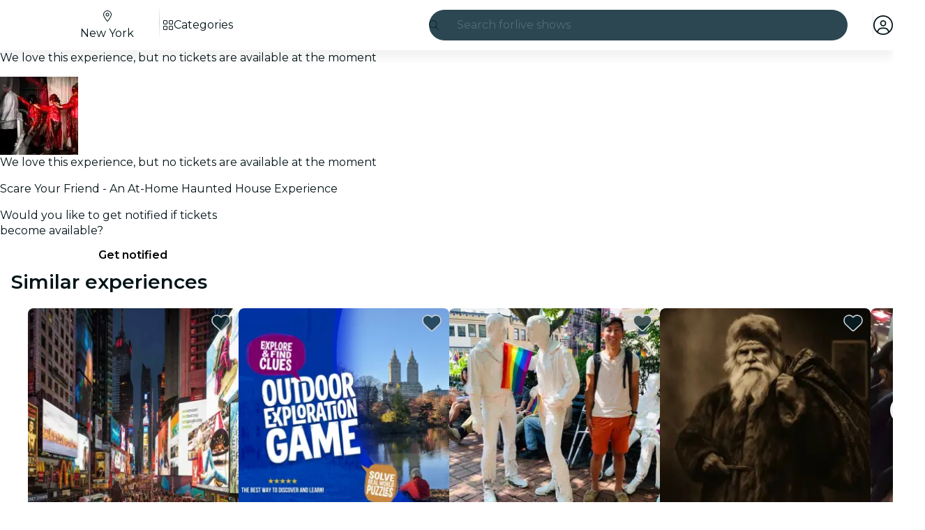

--- FILE ---
content_type: text/javascript
request_url: https://feverup.com/_astro/runtime.DlG0ZZlc.js
body_size: 3705
content:
import{a as z}from"./class.CuYnVsXc.js";const L={name:"InvalidComponentArgs",title:"Invalid component arguments.",message:e=>`Invalid arguments passed to${e?` <${e}>`:""} component.`,hint:"Astro components cannot be rendered directly via function call, such as `Component()` or `{items.map(Component)}`."};function G(e){return e.replace(/\r\n|\r(?!\n)|\n/g,`
`)}function W(e,t){if(!t||t.line===void 0||t.column===void 0)return"";const r=G(e).split(`
`).map(s=>s.replace(/\t/g,"  ")),n=[];for(let s=-2;s<=2;s++)r[t.line+s]&&n.push(t.line+s);let i=0;for(const s of n){let f=`> ${s}`;f.length>i&&(i=f.length)}let o="";for(const s of n){const f=s===t.line-1;o+=f?"> ":"  ",o+=`${s+1} | ${r[s]}
`,f&&(o+=`${Array.from({length:i}).join(" ")}  | ${Array.from({length:t.column}).join(" ")}^
`)}return o}class X extends Error{loc;title;hint;frame;type="AstroError";constructor(t,r){const{name:n,title:i,message:o,stack:s,location:f,hint:l,frame:u}=t;super(o,r),this.title=i,this.name=n,o&&(this.message=o),this.stack=s||this.stack,this.loc=f,this.hint=l,this.frame=u}setLocation(t){this.loc=t}setName(t){this.name=t}setMessage(t){this.message=t}setHint(t){this.hint=t}setFrame(t,r){this.frame=W(t,r)}static is(t){return t.type==="AstroError"}}function Q(e){return!(e.length!==3||!e[0]||typeof e[0]!="object")}function H(e,t,r){const n=t?.split("/").pop()?.replace(".astro","")??"",i=(...o)=>{if(!Q(o))throw new X({...L,message:L.message(n)});return e(...o)};return Object.defineProperty(i,"name",{value:n,writable:!1}),i.isAstroComponentFactory=!0,i.moduleId=t,i.propagation=r,i}function Y(e){return H(e.factory,e.moduleId,e.propagation)}function Z(e,t,r){return typeof e=="function"?H(e,t,r):Y(e)}typeof process<"u"&&process.stdout&&process.stdout.isTTY;const{replace:J}="",K=/[&<>'"]/g,k={"&":"&amp;","<":"&lt;",">":"&gt;","'":"&#39;",'"':"&quot;"},ee=e=>k[e],te=e=>J.call(e,K,ee);function b(e){return!!e&&typeof e=="object"&&"then"in e&&typeof e.then=="function"}async function*re(e){const t=e.getReader();try{for(;;){const{done:r,value:n}=await t.read();if(r)return;yield n}}finally{t.releaseLock()}}const ne=te;class U extends Uint8Array{}Object.defineProperty(U.prototype,Symbol.toStringTag,{get(){return"HTMLBytes"}});class T extends String{get[Symbol.toStringTag](){return"HTMLString"}}const a=e=>e instanceof T?e:typeof e=="string"?new T(e):e;function se(e){return Object.prototype.toString.call(e)==="[object HTMLString]"}function oe(e){return new U(e)}function B(e){return typeof e.getReader=="function"}async function*v(e){if(B(e))for await(const t of re(e))yield A(t);else for await(const t of e)yield A(t)}function*ie(e){for(const t of e)yield A(t)}function A(e){if(e&&typeof e=="object"){if(e instanceof Uint8Array)return oe(e);if(e instanceof Response&&e.body){const t=e.body;return v(t)}else{if(typeof e.then=="function")return Promise.resolve(e).then(t=>A(t));if(e[Symbol.for("astro:slot-string")])return e;if(Symbol.iterator in e)return ie(e);if(Symbol.asyncIterator in e||B(e))return v(e)}}return a(e)}const fe=/^(?:allowfullscreen|async|autofocus|autoplay|checked|controls|default|defer|disabled|disablepictureinpicture|disableremoteplayback|formnovalidate|hidden|inert|loop|nomodule|novalidate|open|playsinline|readonly|required|reversed|scoped|seamless|selected|itemscope)$/i,ue=/&/g,ce=/"/g,ae=new Set(["set:html","set:text"]),g=(e,t=!0)=>t?String(e).replace(ue,"&#38;").replace(ce,"&#34;"):e,le=e=>e.toLowerCase()===e?e:e.replace(/[A-Z]/g,t=>`-${t.toLowerCase()}`),O=e=>Object.entries(e).filter(([t,r])=>typeof r=="string"&&r.trim()||typeof r=="number").map(([t,r])=>t[0]!=="-"&&t[1]!=="-"?`${le(t)}:${r}`:`${t}:${r}`).join(";");function pe(e,t,r=!0){if(e==null)return"";if(ae.has(t))return console.warn(`[astro] The "${t}" directive cannot be applied dynamically at runtime. It will not be rendered as an attribute.

Make sure to use the static attribute syntax (\`${t}={value}\`) instead of the dynamic spread syntax (\`{...{ "${t}": value }}\`).`),"";if(t==="class:list"){const n=g(z(e),r);return n===""?"":a(` ${t.slice(0,-5)}="${n}"`)}if(t==="style"&&!(e instanceof T)){if(Array.isArray(e)&&e.length===2)return a(` ${t}="${g(`${O(e[0])};${e[1]}`,r)}"`);if(typeof e=="object")return a(` ${t}="${g(O(e),r)}"`)}return t==="className"?a(` class="${g(e,r)}"`):typeof e=="string"&&e.includes("&")&&de(e)?a(` ${t}="${g(e,!1)}"`):fe.test(t)?a(e?` ${t}`:""):a(e===""?` ${t}`:` ${t}="${g(e,r)}"`)}const me=()=>{};class he{chunks=[];renderPromise;destination;flushed=!1;constructor(t,r){this.destination=t,this.renderPromise=r(this),b(this.renderPromise)&&Promise.resolve(this.renderPromise).catch(me)}write(t){this.flushed?this.destination.write(t):this.chunks.push(t)}flush(){if(this.flushed)throw new Error("The render buffer has already been flushed.");this.flushed=!0;for(const t of this.chunks)this.destination.write(t);return this.renderPromise}}function D(e,t){return new he(e,t)}typeof process<"u"&&Object.prototype.toString.call(process);const ye=["http:","https:"];function de(e){try{const t=new URL(e);return ye.includes(t.protocol)}catch{return!1}}var E;(function(e){e[e.Include=0]="Include",e[e.None=1]="None"})(E||(E={}));var F;(function(e){e[e.Required=0]="Required",e[e.Ignore=1]="Ignore"})(F||(F={}));var j;(function(e){e[e.Include=0]="Include",e[e.None=1]="None"})(j||(j={}));var q;(function(e){e[e.Required=0]="Required",e[e.Ignore=1]="Ignore"})(q||(q={}));new TextEncoder;new TextDecoder;const N=Symbol.for("astro.renderTemplateResult");class ge{[N]=!0;htmlParts;expressions;error;constructor(t,r){this.htmlParts=t,this.error=void 0,this.expressions=r.map(n=>b(n)?Promise.resolve(n).catch(i=>{if(!this.error)throw this.error=i,i}):n)}render(t){const r=this.expressions.map(o=>D(t,s=>{if(o||o===0)return S(s,o)}));let n=0;const i=()=>{for(;n<this.htmlParts.length;){const o=this.htmlParts[n],s=r[n];if(n++,o&&t.write(a(o)),s){const f=s.flush();if(b(f))return f.then(i)}}};return i()}}function be(e){return typeof e=="object"&&e!==null&&!!e[N]}function Se(e,...t){return new ge(e,t)}const M=Symbol.for("astro:slot-string");class we extends T{instructions;[M];constructor(t,r){super(t),this.instructions=r,this[M]=!0}}new TextEncoder;new TextDecoder;function Ae(e){return!!e&&typeof e=="object"&&"render"in e&&typeof e.render=="function"}function S(e,t){if(b(t))return t.then(r=>S(e,r));if(t instanceof we){e.write(t);return}if(se(t)){e.write(t);return}if(Array.isArray(t))return Te(e,t);if(typeof t=="function")return S(e,t());if(!(!t&&t!==0)){if(typeof t=="string"){e.write(a(ne(t)));return}if(Ae(t)||be(t)||Ce(t))return t.render(e);if(ArrayBuffer.isView(t)){e.write(t);return}if(typeof t=="object"&&(Symbol.asyncIterator in t||Symbol.iterator in t))return Symbol.asyncIterator in t?xe(e,t):$e(e,t);e.write(t)}}function Te(e,t){const n=t.map(o=>D(e,s=>S(s,o)))[Symbol.iterator](),i=()=>{for(;;){const{value:o,done:s}=n.next();if(s)break;const f=o.flush();if(b(f))return f.then(i)}};return i()}function $e(e,t){const r=t[Symbol.iterator](),n=()=>{for(;;){const{value:i,done:o}=r.next();if(o)break;const s=S(e,i);if(b(s))return s.then(n)}};return n()}async function xe(e,t){for await(const r of t)await S(e,r)}const Ie=Symbol.for("astro.componentInstance");function Ce(e){return typeof e=="object"&&e!==null&&!!e[Ie]}/*! https://mths.be/cssesc v3.0.0 by @mathias */var x,_;function Re(){if(_)return x;_=1;var e={},t=e.hasOwnProperty,r=function(l,u){if(!l)return u;var y={};for(var m in u)y[m]=t.call(l,m)?l[m]:u[m];return y},n=/[ -,\.\/:-@\[-\^`\{-~]/,i=/[ -,\.\/:-@\[\]\^`\{-~]/,o=/(^|\\+)?(\\[A-F0-9]{1,6})\x20(?![a-fA-F0-9\x20])/g,s=function f(l,u){u=r(u,f.options),u.quotes!="single"&&u.quotes!="double"&&(u.quotes="single");for(var y=u.quotes=="double"?'"':"'",m=u.isIdentifier,I=l.charAt(0),p="",w=0,C=l.length;w<C;){var c=l.charAt(w++),h=c.charCodeAt(),d=void 0;if(h<32||h>126){if(h>=55296&&h<=56319&&w<C){var R=l.charCodeAt(w++);(R&64512)==56320?h=((h&1023)<<10)+(R&1023)+65536:w--}d="\\"+h.toString(16).toUpperCase()+" "}else u.escapeEverything?n.test(c)?d="\\"+c:d="\\"+h.toString(16).toUpperCase()+" ":/[\t\n\f\r\x0B]/.test(c)?d="\\"+h.toString(16).toUpperCase()+" ":c=="\\"||!m&&(c=='"'&&y==c||c=="'"&&y==c)||m&&i.test(c)?d="\\"+c:d=c;p+=d}return m&&(/^-[-\d]/.test(p)?p="\\-"+p.slice(1):/\d/.test(I)&&(p="\\3"+I+" "+p.slice(1))),p=p.replace(o,function(P,$,V){return $&&$.length%2?P:($||"")+V}),!m&&u.wrap?y+p+y:p};return s.options={escapeEverything:!1,isIdentifier:!1,quotes:"single",wrap:!1},s.version="3.0.0",x=s,x}Re();"0123456789abcdefghijklmnopqrstuvwxyzABCDEFGHIJKLMNOPQRSTUVWXYZ-_".split("").reduce((e,t)=>(e[t.charCodeAt(0)]=t,e),[]);"-0123456789_".split("").reduce((e,t)=>(e[t.charCodeAt(0)]=t,e),[]);function Le(e={},t,{class:r}={}){let n="";r&&(typeof e.class<"u"?e.class+=` ${r}`:typeof e["class:list"]<"u"?e["class:list"]=[e["class:list"],r]:e.class=r);for(const[i,o]of Object.entries(e))n+=pe(o,i,!0);return a(n)}function qe({meta:e,attributes:t,children:r}){const n=Z((i,o)=>{const s=Fe(t,o);return Se`<svg${Le(s)}>${A(r)}</svg>`});return Object.assign(n,e)}const ve=["xmlns","xmlns:xlink","version"],Oe={};function Ee(e){for(const t of ve)delete e[t];return e}function Fe(e,t){return Ee({...Oe,...e,...t})}export{qe as c};


--- FILE ---
content_type: text/javascript
request_url: https://feverup.com/_astro/PlanCardFavoritesButtonContainer.DbRW0T6R.js
body_size: 618
content:
import{P as $}from"./PlanCardFavoritesButtonContainer.DoLgpp39.js";import"./disclose-version.NZTpNUN0.js";import"./legacy.kkaBD5aU.js";import"./index.DIeogL5L.js";import"./context.Dt8wtvD7.js";import"./template.BnqOskDm.js";import"./attributes.B1jwYKSA.js";import"./events.Duqr2apg.js";import"./shared.CHLbku4E.js";import"./utils.EURyEsC8.js";import"./class.CuYnVsXc.js";import"./style.f8uxM5bs.js";import"./lifecycle.ACskQYTG.js";import"./props.BUsuJhZa.js";import"./store.B058ELlv.js";import"./index-client.Cx6o0JRz.js";import"./build-favorites-url.BwobqHig.js";import"./get-app-config.B8ZjH1JJ.js";import"./with-transfer-state.2DGYaT0J.js";import"./client.DcPbuDeT.js";import"./index.3whys8t3.js";import"./server-app-config-store.OVZGUEUu.js";import"./user.jCbXu67v.js";import"./tracker._tncOaN2.js";import"./buffer.BR-WhgkO.js";import"./cookie.gTd6HJsM.js";import"./get-encoded-cookie.ser9uo3Z.js";import"./local-storage.Bj8__veX.js";import"./i18n.B_hbdk5R.js";import"./preload-helper.BlTxHScW.js";import"./i18n.fDRxMXVB.js";import"./get-language-from-locale.BOasHZQK.js";import"./languages.Cb2wcoBl.js";import"./handle-favorite-action.nV4bmM2M.js";import"./add-favorites-page-back-button-url.BoRzjjdH.js";import"./favorites-back-button-url.tATg-kHa.js";import"./tracker.nfz5AIIk.js";import"./http-client.Di7zmpzg.js";import"./with-authorization-headers.BXH9eFR4.js";import"./with-authorization-refreshing.BKwfVI89.js";import"./services.vB0UPpfm.js";import"./with-json-headers.CbCL9FPS.js";import"./Modals.BT3FnUrC.js";import"./await.KhzfH--f.js";import"./if.Cxl8sKzw.js";import"./each.BidPAuTT.js";import"./snippet.xV2TuNY0.js";import"./svelte-component.BIjIHz8X.js";import"./index.C0yu6f82.js";import"./Icon.CH_648AP.js";/* empty css                       *//* empty css                       */export{$ as default};
